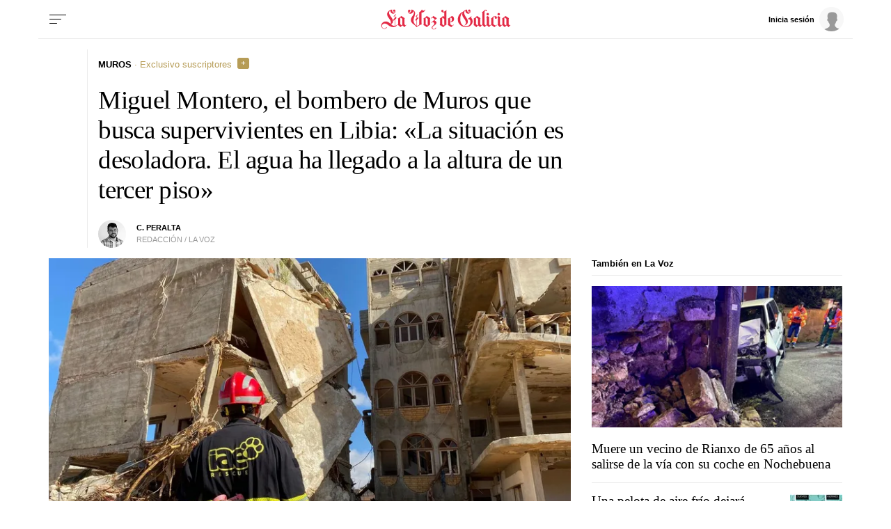

--- FILE ---
content_type: application/javascript
request_url: https://sijai.wemass.com/
body_size: 320
content:
(function() {
    top.postMessage({ message: 'sijai', isCreatingId: true, sijai: '45de2a10317a764c25fc373d4d518c0cacee9567f9' }, '*');
})();